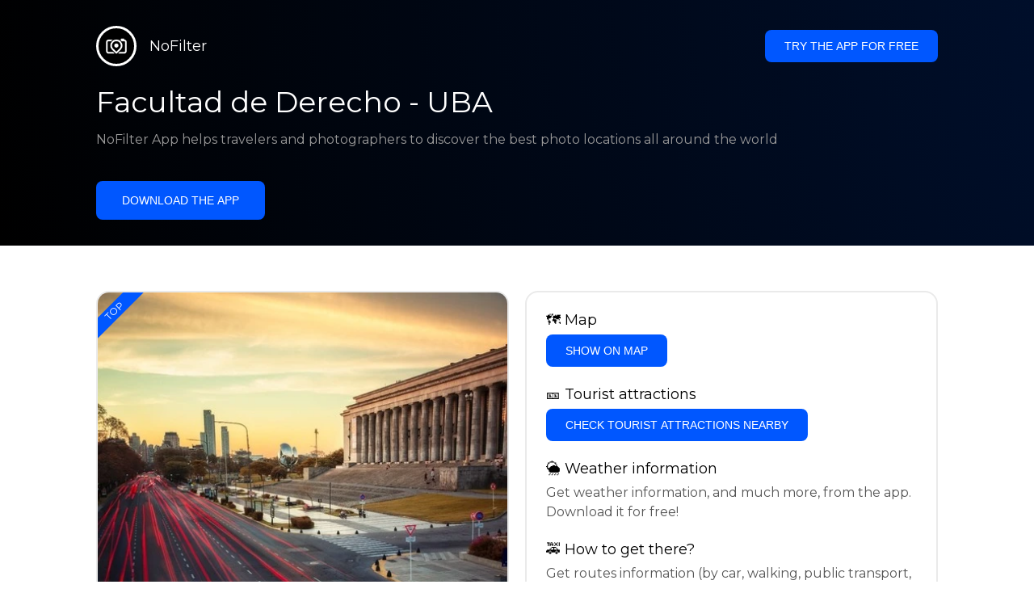

--- FILE ---
content_type: text/html; charset=utf-8
request_url: https://getnofilter.com/en/spot/facultad-de-derecho-uba-from-puente-peatonal-dr-alfredo-roque-vitolo-in-argentina
body_size: 7039
content:
<!DOCTYPE html><html lang="en"><head><meta charSet="utf-8"/><meta name="viewport" content="width=device-width, initial-scale=1"/><link rel="preload" href="/_next/static/media/e8f2fbee2754df70-s.p.9b7a96b4.woff2" as="font" crossorigin="" type="font/woff2"/><link rel="preload" as="image" href="https://statics.getnofilter.com/photos/small/ed3cf6d0-f9f7-431c-a679-07ca7c3b9f52.webp" fetchPriority="high"/><link rel="stylesheet" href="/_next/static/chunks/f4e0acf8cdada3ec.css" data-precedence="next"/><link rel="stylesheet" href="/_next/static/chunks/d5fee9eb36fedcb3.css" data-precedence="next"/><link rel="preload" as="script" fetchPriority="low" href="/_next/static/chunks/4c52643e5f1cf96b.js"/><script src="/_next/static/chunks/bed41af93ccbf77b.js" async=""></script><script src="/_next/static/chunks/8082ab48faca5ea1.js" async=""></script><script src="/_next/static/chunks/0e4889d356df2fcb.js" async=""></script><script src="/_next/static/chunks/turbopack-982cc4d3ec32fdef.js" async=""></script><script src="/_next/static/chunks/ff1a16fafef87110.js" async=""></script><script src="/_next/static/chunks/7dd66bdf8a7e5707.js" async=""></script><script src="/_next/static/chunks/a5196e0b2ba7a278.js" async=""></script><script src="/_next/static/chunks/84cb2b6e89d7b546.js" async=""></script><meta name="next-size-adjust" content=""/><link rel="preconnect" href="https://images.unsplash.com" crossorigin="anonymous"/><link rel="preconnect" href="https://statics.getnofilter.com" crossorigin="anonymous"/><meta name="theme-color" content="#ffffff"/><title>Facultad de Derecho - UBA - From Puente peatonal Dr. Alfredo Roque Vítolo, Argentina</title><meta name="description" content="Facultad de Derecho - UBA and Puente peatonal Dr. Alfredo Roque Vítolo are located in the heart of Buenos Aires, Argentina. The Faculty of Law at the University of Buenos Aires is a historical landmark in the city. It is a neoclassical style building finished in 1910 and offers visitors an impressive facade. Dr. Alfredo Roque Vítolo Pedestrian Bridge is a modern bridge with an undeniable eye-catching appeal. Crossed by numerous cyclists and pedestrians, the bridge has become an iconic part of the city. The bridge straddles a canal, offering great views of the skyline of downtown Buenos Aires. You can explore the historic architecture around the area or simply admire the views of the river and the city. If you&#x27;re looking to take pictures, the Faculty of Law provides a great opportunity for street photography and the bridge offers nice angles for photo composition."/><meta name="author" content="Broda Noel"/><meta name="keywords" content="photo spots,photo location,best places to take photos,best instagrammable places,photo-travel app"/><meta name="robots" content="index, follow"/><meta name="apple-itunes-app" content="app-id=1445583976"/><meta name="fb:app_id" content="379133649596384"/><meta name="X-UA-Compatible" content="ie=edge"/><link rel="canonical" href="https://getnofilter.com/en/spot/facultad-de-derecho-uba-from-puente-peatonal-dr-alfredo-roque-vitolo-in-argentina"/><link rel="alternate" hrefLang="ar" href="https://getnofilter.com/ar/spot/facultad-de-derecho-uba-from-puente-peatonal-dr-alfredo-roque-vitolo-in-argentina"/><link rel="alternate" hrefLang="az" href="https://getnofilter.com/az/spot/facultad-de-derecho-uba-from-puente-peatonal-dr-alfredo-roque-vitolo-in-argentina"/><link rel="alternate" hrefLang="be" href="https://getnofilter.com/be/spot/facultad-de-derecho-uba-from-puente-peatonal-dr-alfredo-roque-vitolo-in-argentina"/><link rel="alternate" hrefLang="ca" href="https://getnofilter.com/ca/spot/facultad-de-derecho-uba-from-puente-peatonal-dr-alfredo-roque-vitolo-in-argentina"/><link rel="alternate" hrefLang="cs" href="https://getnofilter.com/cs/spot/facultad-de-derecho-uba-from-puente-peatonal-dr-alfredo-roque-vitolo-in-argentina"/><link rel="alternate" hrefLang="de" href="https://getnofilter.com/de/spot/facultad-de-derecho-uba-from-puente-peatonal-dr-alfredo-roque-vitolo-in-argentina"/><link rel="alternate" hrefLang="en" href="https://getnofilter.com/en/spot/facultad-de-derecho-uba-from-puente-peatonal-dr-alfredo-roque-vitolo-in-argentina"/><link rel="alternate" hrefLang="es" href="https://getnofilter.com/es/spot/facultad-de-derecho-uba-from-puente-peatonal-dr-alfredo-roque-vitolo-in-argentina"/><link rel="alternate" hrefLang="fa" href="https://getnofilter.com/fa/spot/facultad-de-derecho-uba-from-puente-peatonal-dr-alfredo-roque-vitolo-in-argentina"/><link rel="alternate" hrefLang="fr" href="https://getnofilter.com/fr/spot/facultad-de-derecho-uba-from-puente-peatonal-dr-alfredo-roque-vitolo-in-argentina"/><link rel="alternate" hrefLang="hi" href="https://getnofilter.com/hi/spot/facultad-de-derecho-uba-from-puente-peatonal-dr-alfredo-roque-vitolo-in-argentina"/><link rel="alternate" hrefLang="hr" href="https://getnofilter.com/hr/spot/facultad-de-derecho-uba-from-puente-peatonal-dr-alfredo-roque-vitolo-in-argentina"/><link rel="alternate" hrefLang="hu" href="https://getnofilter.com/hu/spot/facultad-de-derecho-uba-from-puente-peatonal-dr-alfredo-roque-vitolo-in-argentina"/><link rel="alternate" hrefLang="id" href="https://getnofilter.com/id/spot/facultad-de-derecho-uba-from-puente-peatonal-dr-alfredo-roque-vitolo-in-argentina"/><link rel="alternate" hrefLang="in" href="https://getnofilter.com/id/spot/facultad-de-derecho-uba-from-puente-peatonal-dr-alfredo-roque-vitolo-in-argentina"/><link rel="alternate" hrefLang="is" href="https://getnofilter.com/is/spot/facultad-de-derecho-uba-from-puente-peatonal-dr-alfredo-roque-vitolo-in-argentina"/><link rel="alternate" hrefLang="it" href="https://getnofilter.com/it/spot/facultad-de-derecho-uba-from-puente-peatonal-dr-alfredo-roque-vitolo-in-argentina"/><link rel="alternate" hrefLang="ja" href="https://getnofilter.com/ja/spot/facultad-de-derecho-uba-from-puente-peatonal-dr-alfredo-roque-vitolo-in-argentina"/><link rel="alternate" hrefLang="ko" href="https://getnofilter.com/ko/spot/facultad-de-derecho-uba-from-puente-peatonal-dr-alfredo-roque-vitolo-in-argentina"/><link rel="alternate" hrefLang="nl" href="https://getnofilter.com/nl/spot/facultad-de-derecho-uba-from-puente-peatonal-dr-alfredo-roque-vitolo-in-argentina"/><link rel="alternate" hrefLang="pl" href="https://getnofilter.com/pl/spot/facultad-de-derecho-uba-from-puente-peatonal-dr-alfredo-roque-vitolo-in-argentina"/><link rel="alternate" hrefLang="pt" href="https://getnofilter.com/pt/spot/facultad-de-derecho-uba-from-puente-peatonal-dr-alfredo-roque-vitolo-in-argentina"/><link rel="alternate" hrefLang="ro" href="https://getnofilter.com/ro/spot/facultad-de-derecho-uba-from-puente-peatonal-dr-alfredo-roque-vitolo-in-argentina"/><link rel="alternate" hrefLang="ru" href="https://getnofilter.com/ru/spot/facultad-de-derecho-uba-from-puente-peatonal-dr-alfredo-roque-vitolo-in-argentina"/><link rel="alternate" hrefLang="sk" href="https://getnofilter.com/sk/spot/facultad-de-derecho-uba-from-puente-peatonal-dr-alfredo-roque-vitolo-in-argentina"/><link rel="alternate" hrefLang="sv" href="https://getnofilter.com/sv/spot/facultad-de-derecho-uba-from-puente-peatonal-dr-alfredo-roque-vitolo-in-argentina"/><link rel="alternate" hrefLang="th" href="https://getnofilter.com/th/spot/facultad-de-derecho-uba-from-puente-peatonal-dr-alfredo-roque-vitolo-in-argentina"/><link rel="alternate" hrefLang="tr" href="https://getnofilter.com/tr/spot/facultad-de-derecho-uba-from-puente-peatonal-dr-alfredo-roque-vitolo-in-argentina"/><link rel="alternate" hrefLang="uk" href="https://getnofilter.com/uk/spot/facultad-de-derecho-uba-from-puente-peatonal-dr-alfredo-roque-vitolo-in-argentina"/><link rel="alternate" hrefLang="vi" href="https://getnofilter.com/vi/spot/facultad-de-derecho-uba-from-puente-peatonal-dr-alfredo-roque-vitolo-in-argentina"/><link rel="alternate" hrefLang="zh" href="https://getnofilter.com/zh/spot/facultad-de-derecho-uba-from-puente-peatonal-dr-alfredo-roque-vitolo-in-argentina"/><meta property="og:title" content="Facultad de Derecho - UBA - From Puente peatonal Dr. Alfredo Roque Vítolo, Argentina"/><meta property="og:description" content="Facultad de Derecho - UBA and Puente peatonal Dr. Alfredo Roque Vítolo are located in the heart of Buenos Aires, Argentina. The Faculty of Law at the University of Buenos Aires is a historical landmark in the city. It is a neoclassical style building finished in 1910 and offers visitors an impressive facade. Dr. Alfredo Roque Vítolo Pedestrian Bridge is a modern bridge with an undeniable eye-catching appeal. Crossed by numerous cyclists and pedestrians, the bridge has become an iconic part of the city. The bridge straddles a canal, offering great views of the skyline of downtown Buenos Aires. You can explore the historic architecture around the area or simply admire the views of the river and the city. If you&#x27;re looking to take pictures, the Faculty of Law provides a great opportunity for street photography and the bridge offers nice angles for photo composition."/><meta property="og:url" content="https://getnofilter.com/en/spot/facultad-de-derecho-uba-from-puente-peatonal-dr-alfredo-roque-vitolo-in-argentina"/><meta property="og:site_name" content="NoFilter®"/><meta property="og:locale" content="en"/><meta property="og:image" content="https://statics.getnofilter.com/photos/regular/ed3cf6d0-f9f7-431c-a679-07ca7c3b9f52.webp"/><meta property="og:image:width" content="1024"/><meta property="og:image:height" content="1280"/><meta property="og:image:alt" content="Facultad de Derecho - UBA - From Puente peatonal Dr. Alfredo Roque Vítolo, Argentina"/><meta property="og:type" content="website"/><meta name="twitter:card" content="summary_large_image"/><meta name="twitter:title" content="Facultad de Derecho - UBA - From Puente peatonal Dr. Alfredo Roque Vítolo, Argentina"/><meta name="twitter:description" content="Facultad de Derecho - UBA and Puente peatonal Dr. Alfredo Roque Vítolo are located in the heart of Buenos Aires, Argentina. The Faculty of Law at the University of Buenos Aires is a historical landmark in the city. It is a neoclassical style building finished in 1910 and offers visitors an impressive facade. Dr. Alfredo Roque Vítolo Pedestrian Bridge is a modern bridge with an undeniable eye-catching appeal. Crossed by numerous cyclists and pedestrians, the bridge has become an iconic part of the city. The bridge straddles a canal, offering great views of the skyline of downtown Buenos Aires. You can explore the historic architecture around the area or simply admire the views of the river and the city. If you&#x27;re looking to take pictures, the Faculty of Law provides a great opportunity for street photography and the bridge offers nice angles for photo composition."/><meta name="twitter:image" content="https://statics.getnofilter.com/photos/regular/ed3cf6d0-f9f7-431c-a679-07ca7c3b9f52.webp"/><meta name="twitter:image:width" content="1024"/><meta name="twitter:image:height" content="1280"/><meta name="twitter:image:alt" content="Facultad de Derecho - UBA - From Puente peatonal Dr. Alfredo Roque Vítolo, Argentina"/><link rel="shortcut icon" href="/img/favicon-small.png"/><link rel="apple-touch-icon" href="/img/favicon.png"/><script src="/_next/static/chunks/a6dad97d9634a72d.js" noModule=""></script></head><body class="montserrat_a82a09f6-module__zj2oXG__className"><div hidden=""><!--$--><!--/$--></div><div class="Header-module__ldgnoG__root"><div class="content-wrapper"><div class="Header-module__ldgnoG__top"><a class="Logo-module__FeqWJG__root" href="/en"><div class="Logo-module__FeqWJG__image"></div><div class="Logo-module__FeqWJG__text">NoFilter</div></a><div class="desktopOnly"><button class="Button-module__e7WGRa__root   ">Try the app for free</button></div></div><div class="Header-module__ldgnoG__center"><div class="Header-module__ldgnoG__left"><h1>Facultad de Derecho - UBA</h1><p>NoFilter App helps travelers and photographers to discover the best photo locations all around the world</p><button class="Button-module__e7WGRa__root Button-module__e7WGRa__big  ">Download the app</button></div></div></div></div><div class="Spot-module__d2znca__root"><div class="content-wrapper" id="content"><article class="TheSpot-module__2jdcOG__root"><div class="TheSpot-module__2jdcOG__wrapper"><div class="TheSpot-module__2jdcOG__photo" data-n="1"><figure><img fetchPriority="high" class="img" src="https://statics.getnofilter.com/photos/small/ed3cf6d0-f9f7-431c-a679-07ca7c3b9f52.webp" alt="Facultad de Derecho - UBA - From Puente peatonal Dr. Alfredo Roque Vítolo, Argentina" style="width:100%;aspect-ratio:0.8"/><figcaption>Facultad de Derecho - UBA - From Puente peatonal Dr. Alfredo Roque Vítolo, Argentina</figcaption><div class="TheSpot-module__2jdcOG__data"><div class="TheSpot-module__2jdcOG__by"><div class="TheSpot-module__2jdcOG__avatar" style="background-image:url(https://statics.getnofilter.com/avatars/aba89e35-634f-4944-bdbd-95c60a64eca4.jpg)"></div><a href="/en/matias">matias</a></div><div class="TheSpot-module__2jdcOG__name">Facultad de Derecho - UBA</div><div class="TheSpot-module__2jdcOG__from">📍 <!-- -->From Puente peatonal Dr. Alfredo Roque Vítolo, Argentina</div></div><div class="TheSpot-module__2jdcOG__description"><span>Facultad de Derecho - UBA and Puente peatonal Dr. Alfredo Roque Vítolo are located in the heart of Buenos Aires, Argentina. The Faculty of Law at the University of Buenos Aires is a historical landmark in the city. It is a neoclassical style building finished in 1910 and offers visitors an impressive facade. Dr. Alfredo Roque Vítolo Pedestrian Bridge is a modern bridge with an undeniable eye-catching appeal. Crossed by numerous cyclists and pedestrians, the bridge has become an iconic part of the city. The bridge straddles a canal, offering great views of the skyline of downtown Buenos Aires. You can explore the historic architecture around the area or simply admire the views of the river and the city. If you're looking to take pictures, the Faculty of Law provides a great opportunity for street photography and the bridge offers nice angles for photo composition.</span></div></figure><div class="TheSpot-module__2jdcOG__top">TOP</div></div><div class="TheSpot-module__2jdcOG__actions"><h2 style="margin-top:0">🗺 <!-- -->Map</h2><button class="Button-module__e7WGRa__root   TheSpot-module__2jdcOG__checkButton">Show on Map</button><h2>🎫 <!-- -->Tourist attractions</h2><button class="Button-module__e7WGRa__root   TheSpot-module__2jdcOG__checkButton">Check tourist attractions nearby</button><h2>🌦 <!-- -->Weather information</h2><div class="TheSpot-module__2jdcOG__action_text">Get weather information, and much more, from the app. Download it for free!</div><h2>🚕 <!-- -->How to get there?</h2><div class="TheSpot-module__2jdcOG__action_text">Get routes information (by car, walking, public transport, etc), and much more, from the app. Download it for free!</div></div></div></article><div class="Spot-module__d2znca__download"><div class="JoinToday-module__8RVVCq__root"><div class="JoinToday-module__8RVVCq__wrapper"><div class="JoinToday-module__8RVVCq__text">Want to see more?<br/>Download the app. It&#x27;s free!</div><div class="JoinToday-module__8RVVCq__download"><button class="Button-module__e7WGRa__root Button-module__e7WGRa__big Button-module__e7WGRa__secondary ">Click here</button></div></div></div></div></div></div><!--$--><!--/$--><div class="Footer-module__Grjkva__root"><div class="content-wrapper"><div class="Footer-module__Grjkva__wrapper"><div class="Footer-module__Grjkva__left"><div>NoFilter</div><div class="Footer-module__Grjkva__lema">Discover the best photo locations nearby and worldwide. Find stunning locations reviewed by photographers. Free app for Android and iOS</div><div class="Footer-module__Grjkva__title">Social Media</div><div class="Footer-module__Grjkva__socialMedia"><a href="https://instagram.com/getnofilter" target="_blank" rel="noopener noreferrer">@getnofilter</a></div></div><div class="Footer-module__Grjkva__center"><div><div class="Footer-module__Grjkva__title">Useful Links</div><ul><li><a href="/en/blog">Blog</a></li><li><a href="/en/terms-of-use">Terms of Use</a></li><li><a href="/en/privacy-policy">Privacy Policy</a></li><li><a href="/en/developers">Developers</a></li><li><a href="en/brand-toolkit">Brand Toolkit</a></li><li><a href="/en/contact">Contact us</a></li></ul></div></div><div class="Footer-module__Grjkva__right"><div class="Footer-module__Grjkva__title">Want to see more?<br/>Download the app. It&#x27;s free!</div></div></div></div><div class="Footer-module__Grjkva__bottom"><div class="content-wrapper"><div>© Copyright - NoFilter</div></div></div></div><script src="/_next/static/chunks/4c52643e5f1cf96b.js" id="_R_" async=""></script><script>(self.__next_f=self.__next_f||[]).push([0])</script><script>self.__next_f.push([1,"1:\"$Sreact.fragment\"\n2:I[39756,[\"/_next/static/chunks/ff1a16fafef87110.js\",\"/_next/static/chunks/7dd66bdf8a7e5707.js\"],\"default\"]\n3:I[37457,[\"/_next/static/chunks/ff1a16fafef87110.js\",\"/_next/static/chunks/7dd66bdf8a7e5707.js\"],\"default\"]\n6:I[97367,[\"/_next/static/chunks/ff1a16fafef87110.js\",\"/_next/static/chunks/7dd66bdf8a7e5707.js\"],\"OutletBoundary\"]\n8:I[11533,[\"/_next/static/chunks/ff1a16fafef87110.js\",\"/_next/static/chunks/7dd66bdf8a7e5707.js\"],\"AsyncMetadataOutlet\"]\na:I[97367,[\"/_next/static/chunks/ff1a16fafef87110.js\",\"/_next/static/chunks/7dd66bdf8a7e5707.js\"],\"ViewportBoundary\"]\nc:I[97367,[\"/_next/static/chunks/ff1a16fafef87110.js\",\"/_next/static/chunks/7dd66bdf8a7e5707.js\"],\"MetadataBoundary\"]\nd:\"$Sreact.suspense\"\nf:I[68027,[],\"default\"]\n:HL[\"/_next/static/chunks/f4e0acf8cdada3ec.css\",\"style\"]\n:HL[\"/_next/static/media/e8f2fbee2754df70-s.p.9b7a96b4.woff2\",\"font\",{\"crossOrigin\":\"\",\"type\":\"font/woff2\"}]\n:HL[\"/_next/static/chunks/d5fee9eb36fedcb3.css\",\"style\"]\n"])</script><script>self.__next_f.push([1,"0:{\"P\":null,\"b\":\"8ue0UDvI8FZK_NeqvX7jw\",\"p\":\"\",\"c\":[\"\",\"en\",\"spot\",\"facultad-de-derecho-uba-from-puente-peatonal-dr-alfredo-roque-vitolo-in-argentina\"],\"i\":false,\"f\":[[[\"\",{\"children\":[[\"lang\",\"en\",\"d\"],{\"children\":[\"spot\",{\"children\":[[\"slug\",\"facultad-de-derecho-uba-from-puente-peatonal-dr-alfredo-roque-vitolo-in-argentina\",\"d\"],{\"children\":[\"__PAGE__\",{}]}]}]},\"$undefined\",\"$undefined\",true]}],[\"\",[\"$\",\"$1\",\"c\",{\"children\":[null,[\"$\",\"$L2\",null,{\"parallelRouterKey\":\"children\",\"error\":\"$undefined\",\"errorStyles\":\"$undefined\",\"errorScripts\":\"$undefined\",\"template\":[\"$\",\"$L3\",null,{}],\"templateStyles\":\"$undefined\",\"templateScripts\":\"$undefined\",\"notFound\":[[[\"$\",\"title\",null,{\"children\":\"404: This page could not be found.\"}],[\"$\",\"div\",null,{\"style\":{\"fontFamily\":\"system-ui,\\\"Segoe UI\\\",Roboto,Helvetica,Arial,sans-serif,\\\"Apple Color Emoji\\\",\\\"Segoe UI Emoji\\\"\",\"height\":\"100vh\",\"textAlign\":\"center\",\"display\":\"flex\",\"flexDirection\":\"column\",\"alignItems\":\"center\",\"justifyContent\":\"center\"},\"children\":[\"$\",\"div\",null,{\"children\":[[\"$\",\"style\",null,{\"dangerouslySetInnerHTML\":{\"__html\":\"body{color:#000;background:#fff;margin:0}.next-error-h1{border-right:1px solid rgba(0,0,0,.3)}@media (prefers-color-scheme:dark){body{color:#fff;background:#000}.next-error-h1{border-right:1px solid rgba(255,255,255,.3)}}\"}}],[\"$\",\"h1\",null,{\"className\":\"next-error-h1\",\"style\":{\"display\":\"inline-block\",\"margin\":\"0 20px 0 0\",\"padding\":\"0 23px 0 0\",\"fontSize\":24,\"fontWeight\":500,\"verticalAlign\":\"top\",\"lineHeight\":\"49px\"},\"children\":404}],[\"$\",\"div\",null,{\"style\":{\"display\":\"inline-block\"},\"children\":[\"$\",\"h2\",null,{\"style\":{\"fontSize\":14,\"fontWeight\":400,\"lineHeight\":\"49px\",\"margin\":0},\"children\":\"This page could not be found.\"}]}]]}]}]],[]],\"forbidden\":\"$undefined\",\"unauthorized\":\"$undefined\"}]]}],{\"children\":[[\"lang\",\"en\",\"d\"],[\"$\",\"$1\",\"c\",{\"children\":[[[\"$\",\"link\",\"0\",{\"rel\":\"stylesheet\",\"href\":\"/_next/static/chunks/f4e0acf8cdada3ec.css\",\"precedence\":\"next\",\"crossOrigin\":\"$undefined\",\"nonce\":\"$undefined\"}],[\"$\",\"script\",\"script-0\",{\"src\":\"/_next/static/chunks/a5196e0b2ba7a278.js\",\"async\":true,\"nonce\":\"$undefined\"}]],\"$L4\"]}],{\"children\":[\"spot\",[\"$\",\"$1\",\"c\",{\"children\":[null,[\"$\",\"$L2\",null,{\"parallelRouterKey\":\"children\",\"error\":\"$undefined\",\"errorStyles\":\"$undefined\",\"errorScripts\":\"$undefined\",\"template\":[\"$\",\"$L3\",null,{}],\"templateStyles\":\"$undefined\",\"templateScripts\":\"$undefined\",\"notFound\":\"$undefined\",\"forbidden\":\"$undefined\",\"unauthorized\":\"$undefined\"}]]}],{\"children\":[[\"slug\",\"facultad-de-derecho-uba-from-puente-peatonal-dr-alfredo-roque-vitolo-in-argentina\",\"d\"],[\"$\",\"$1\",\"c\",{\"children\":[null,[\"$\",\"$L2\",null,{\"parallelRouterKey\":\"children\",\"error\":\"$undefined\",\"errorStyles\":\"$undefined\",\"errorScripts\":\"$undefined\",\"template\":[\"$\",\"$L3\",null,{}],\"templateStyles\":\"$undefined\",\"templateScripts\":\"$undefined\",\"notFound\":\"$undefined\",\"forbidden\":\"$undefined\",\"unauthorized\":\"$undefined\"}]]}],{\"children\":[\"__PAGE__\",[\"$\",\"$1\",\"c\",{\"children\":[\"$L5\",[[\"$\",\"link\",\"0\",{\"rel\":\"stylesheet\",\"href\":\"/_next/static/chunks/d5fee9eb36fedcb3.css\",\"precedence\":\"next\",\"crossOrigin\":\"$undefined\",\"nonce\":\"$undefined\"}],[\"$\",\"script\",\"script-0\",{\"src\":\"/_next/static/chunks/84cb2b6e89d7b546.js\",\"async\":true,\"nonce\":\"$undefined\"}]],[\"$\",\"$L6\",null,{\"children\":[\"$L7\",[\"$\",\"$L8\",null,{\"promise\":\"$@9\"}]]}]]}],{},null,false]},null,false]},null,false]},null,false]},null,false],[\"$\",\"$1\",\"h\",{\"children\":[null,[[\"$\",\"$La\",null,{\"children\":\"$Lb\"}],[\"$\",\"meta\",null,{\"name\":\"next-size-adjust\",\"content\":\"\"}]],[\"$\",\"$Lc\",null,{\"children\":[\"$\",\"div\",null,{\"hidden\":true,\"children\":[\"$\",\"$d\",null,{\"fallback\":null,\"children\":\"$Le\"}]}]}]]}],false]],\"m\":\"$undefined\",\"G\":[\"$f\",[]],\"s\":false,\"S\":true}\n"])</script><script>self.__next_f.push([1,"10:I[22016,[\"/_next/static/chunks/a5196e0b2ba7a278.js\",\"/_next/static/chunks/84cb2b6e89d7b546.js\"],\"default\"]\n"])</script><script>self.__next_f.push([1,"4:[\"$\",\"html\",null,{\"lang\":\"en\",\"children\":[[\"$\",\"head\",null,{\"children\":[[\"$\",\"link\",null,{\"rel\":\"preconnect\",\"href\":\"https://images.unsplash.com\",\"crossOrigin\":\"anonymous\"}],[\"$\",\"link\",null,{\"rel\":\"preconnect\",\"href\":\"https://statics.getnofilter.com\",\"crossOrigin\":\"anonymous\"}]]}],[\"$\",\"body\",null,{\"className\":\"montserrat_a82a09f6-module__zj2oXG__className\",\"children\":[[\"$\",\"$L2\",null,{\"parallelRouterKey\":\"children\",\"error\":\"$undefined\",\"errorStyles\":\"$undefined\",\"errorScripts\":\"$undefined\",\"template\":[\"$\",\"$L3\",null,{}],\"templateStyles\":\"$undefined\",\"templateScripts\":\"$undefined\",\"notFound\":\"$undefined\",\"forbidden\":\"$undefined\",\"unauthorized\":\"$undefined\"}],[\"$\",\"div\",null,{\"className\":\"Footer-module__Grjkva__root\",\"children\":[[\"$\",\"div\",null,{\"className\":\"content-wrapper\",\"children\":[\"$\",\"div\",null,{\"className\":\"Footer-module__Grjkva__wrapper\",\"children\":[[\"$\",\"div\",null,{\"className\":\"Footer-module__Grjkva__left\",\"children\":[[\"$\",\"div\",null,{\"children\":\"NoFilter\"}],[\"$\",\"div\",null,{\"className\":\"Footer-module__Grjkva__lema\",\"children\":\"Discover the best photo locations nearby and worldwide. Find stunning locations reviewed by photographers. Free app for Android and iOS\"}],[\"$\",\"div\",null,{\"className\":\"Footer-module__Grjkva__title\",\"children\":\"Social Media\"}],[\"$\",\"div\",null,{\"className\":\"Footer-module__Grjkva__socialMedia\",\"children\":[\"$\",\"a\",null,{\"href\":\"https://instagram.com/getnofilter\",\"target\":\"_blank\",\"rel\":\"noopener noreferrer\",\"children\":\"@getnofilter\"}]}]]}],[\"$\",\"div\",null,{\"className\":\"Footer-module__Grjkva__center\",\"children\":[\"$\",\"div\",null,{\"className\":\"$undefined\",\"children\":[[\"$\",\"div\",null,{\"className\":\"Footer-module__Grjkva__title\",\"children\":\"Useful Links\"}],[\"$\",\"ul\",null,{\"children\":[[\"$\",\"li\",null,{\"children\":[\"$\",\"$L10\",null,{\"href\":\"/en/blog\",\"prefetch\":false,\"children\":\"Blog\"}]}],[\"$\",\"li\",null,{\"children\":[\"$\",\"$L10\",null,{\"href\":\"/en/terms-of-use\",\"prefetch\":false,\"children\":\"Terms of Use\"}]}],[\"$\",\"li\",null,{\"children\":[\"$\",\"$L10\",null,{\"href\":\"/en/privacy-policy\",\"prefetch\":false,\"children\":\"Privacy Policy\"}]}],[\"$\",\"li\",null,{\"children\":[\"$\",\"$L10\",null,{\"href\":\"/en/developers\",\"prefetch\":false,\"children\":\"Developers\"}]}],[\"$\",\"li\",null,{\"children\":[\"$\",\"$L10\",null,{\"href\":\"en/brand-toolkit\",\"prefetch\":false,\"children\":\"Brand Toolkit\"}]}],[\"$\",\"li\",null,{\"children\":[\"$\",\"$L10\",null,{\"href\":\"/en/contact\",\"prefetch\":false,\"children\":\"Contact us\"}]}]]}]]}]}],[\"$\",\"div\",null,{\"className\":\"Footer-module__Grjkva__right\",\"children\":[\"$\",\"div\",null,{\"className\":\"Footer-module__Grjkva__title\",\"children\":[\"Want to see more?\",[\"$\",\"br\",null,{}],\"Download the app. It's free!\"]}]}]]}]}],[\"$\",\"div\",null,{\"className\":\"Footer-module__Grjkva__bottom\",\"children\":[\"$\",\"div\",null,{\"className\":\"content-wrapper\",\"children\":[\"$\",\"div\",null,{\"children\":\"© Copyright - NoFilter\"}]}]}]]}]]}]]}]\n"])</script><script>self.__next_f.push([1,"b:[[\"$\",\"meta\",\"0\",{\"charSet\":\"utf-8\"}],[\"$\",\"meta\",\"1\",{\"name\":\"viewport\",\"content\":\"width=device-width, initial-scale=1\"}],[\"$\",\"meta\",\"2\",{\"name\":\"theme-color\",\"content\":\"#ffffff\"}]]\n7:null\n"])</script><script>self.__next_f.push([1,"11:I[79520,[\"/_next/static/chunks/a5196e0b2ba7a278.js\",\"/_next/static/chunks/84cb2b6e89d7b546.js\"],\"\"]\n12:T10be,"])</script><script>self.__next_f.push([1,"[{\"@context\":\"https://schema.org/\",\"@type\":\"WebPage\",\"@id\":\"https://getnofilter.com/en/spot/facultad-de-derecho-uba-from-puente-peatonal-dr-alfredo-roque-vitolo-in-argentina#webpage\",\"url\":\"https://getnofilter.com/en/spot/facultad-de-derecho-uba-from-puente-peatonal-dr-alfredo-roque-vitolo-in-argentina\",\"name\":\"Facultad de Derecho - UBA - From Puente peatonal Dr. Alfredo Roque Vítolo, Argentina\",\"description\":\"Facultad de Derecho - UBA and Puente peatonal Dr. Alfredo Roque Vítolo are located in the heart of Buenos Aires, Argentina. The Faculty of Law at the University of Buenos Aires is a historical landmark in the city. It is a neoclassical style building finished in 1910 and offers visitors an impressive facade. Dr. Alfredo Roque Vítolo Pedestrian Bridge is a modern bridge with an undeniable eye-catching appeal. Crossed by numerous cyclists and pedestrians, the bridge has become an iconic part of the city. The bridge straddles a canal, offering great views of the skyline of downtown Buenos Aires. You can explore the historic architecture around the area or simply admire the views of the river and the city. If you're looking to take pictures, the Faculty of Law provides a great opportunity for street photography and the bridge offers nice angles for photo composition.\",\"inLanguage\":\"en\",\"isPartOf\":\"https://getnofilter.com\",\"primaryImageOfPage\":{\"@id\":\"https://getnofilter.com/en/spot/facultad-de-derecho-uba-from-puente-peatonal-dr-alfredo-roque-vitolo-in-argentina#image\"},\"mainEntity\":{\"@id\":\"https://getnofilter.com/en/spot/facultad-de-derecho-uba-from-puente-peatonal-dr-alfredo-roque-vitolo-in-argentina#place\"}},{\"@context\":\"https://schema.org/\",\"@type\":\"Place\",\"@id\":\"https://getnofilter.com/en/spot/facultad-de-derecho-uba-from-puente-peatonal-dr-alfredo-roque-vitolo-in-argentina#place\",\"mainEntityOfPage\":\"https://getnofilter.com/en/spot/facultad-de-derecho-uba-from-puente-peatonal-dr-alfredo-roque-vitolo-in-argentina#webpage\",\"url\":\"https://getnofilter.com/en/spot/facultad-de-derecho-uba-from-puente-peatonal-dr-alfredo-roque-vitolo-in-argentina\",\"hasMap\":\"https://getnofilter.com/en/spot/facultad-de-derecho-uba-from-puente-peatonal-dr-alfredo-roque-vitolo-in-argentina\",\"name\":\"Facultad de Derecho - UBA - From Puente peatonal Dr. Alfredo Roque Vítolo, Argentina\",\"description\":\"Facultad de Derecho - UBA and Puente peatonal Dr. Alfredo Roque Vítolo are located in the heart of Buenos Aires, Argentina. The Faculty of Law at the University of Buenos Aires is a historical landmark in the city. It is a neoclassical style building finished in 1910 and offers visitors an impressive facade. Dr. Alfredo Roque Vítolo Pedestrian Bridge is a modern bridge with an undeniable eye-catching appeal. Crossed by numerous cyclists and pedestrians, the bridge has become an iconic part of the city. The bridge straddles a canal, offering great views of the skyline of downtown Buenos Aires. You can explore the historic architecture around the area or simply admire the views of the river and the city. If you're looking to take pictures, the Faculty of Law provides a great opportunity for street photography and the bridge offers nice angles for photo composition.\",\"image\":\"https://statics.getnofilter.com/photos/regular/ed3cf6d0-f9f7-431c-a679-07ca7c3b9f52.webp\",\"latitude\":-34.583848689661906,\"longitude\":-58.391268476843834,\"geo\":{\"@type\":\"GeoCoordinates\",\"latitude\":-34.583848689661906,\"longitude\":-58.391268476843834},\"address\":{\"@type\":\"PostalAddress\",\"addressCountry\":\"Argentina\",\"addressLocality\":\"Puente peatonal Dr. Alfredo Roque Vítolo\"},\"publicAccess\":true},{\"@context\":\"https://schema.org/\",\"@type\":\"ImageObject\",\"@id\":\"https://getnofilter.com/en/spot/facultad-de-derecho-uba-from-puente-peatonal-dr-alfredo-roque-vitolo-in-argentina#image\",\"contentUrl\":\"https://statics.getnofilter.com/photos/regular/ed3cf6d0-f9f7-431c-a679-07ca7c3b9f52.webp\",\"license\":\"https://getnofilter.com/terms-of-use\",\"acquireLicensePage\":\"https://getnofilter.com/terms-of-use\",\"creditText\":\"NoFilter \u0026 Photo author\",\"width\":1024,\"height\":1280,\"caption\":\"Facultad de Derecho - UBA - From Puente peatonal Dr. Alfredo Roque Vítolo, Argentina\",\"creator\":{\"@type\":\"Person\",\"name\":\"matias\"},\"representativeOfPage\":true,\"copyrightNotice\":\"NoFilter \u0026 Photo author\"}]"])</script><script>self.__next_f.push([1,"5:[[\"$\",\"$L11\",null,{\"id\":\"spot-jsonld\",\"type\":\"application/ld+json\",\"dangerouslySetInnerHTML\":{\"__html\":\"$12\"}}],\"$L13\",\"$L14\",\"$L15\"]\n"])</script><script>self.__next_f.push([1,"9:{\"metadata\":[[\"$\",\"title\",\"0\",{\"children\":\"Facultad de Derecho - UBA - From Puente peatonal Dr. Alfredo Roque Vítolo, Argentina\"}],[\"$\",\"meta\",\"1\",{\"name\":\"description\",\"content\":\"Facultad de Derecho - UBA and Puente peatonal Dr. Alfredo Roque Vítolo are located in the heart of Buenos Aires, Argentina. The Faculty of Law at the University of Buenos Aires is a historical landmark in the city. It is a neoclassical style building finished in 1910 and offers visitors an impressive facade. Dr. Alfredo Roque Vítolo Pedestrian Bridge is a modern bridge with an undeniable eye-catching appeal. Crossed by numerous cyclists and pedestrians, the bridge has become an iconic part of the city. The bridge straddles a canal, offering great views of the skyline of downtown Buenos Aires. You can explore the historic architecture around the area or simply admire the views of the river and the city. If you're looking to take pictures, the Faculty of Law provides a great opportunity for street photography and the bridge offers nice angles for photo composition.\"}],[\"$\",\"meta\",\"2\",{\"name\":\"author\",\"content\":\"Broda Noel\"}],[\"$\",\"meta\",\"3\",{\"name\":\"keywords\",\"content\":\"photo spots,photo location,best places to take photos,best instagrammable places,photo-travel app\"}],[\"$\",\"meta\",\"4\",{\"name\":\"robots\",\"content\":\"index, follow\"}],[\"$\",\"meta\",\"5\",{\"name\":\"apple-itunes-app\",\"content\":\"app-id=1445583976\"}],[\"$\",\"meta\",\"6\",{\"name\":\"fb:app_id\",\"content\":\"379133649596384\"}],[\"$\",\"meta\",\"7\",{\"name\":\"X-UA-Compatible\",\"content\":\"ie=edge\"}],[\"$\",\"link\",\"8\",{\"rel\":\"canonical\",\"href\":\"https://getnofilter.com/en/spot/facultad-de-derecho-uba-from-puente-peatonal-dr-alfredo-roque-vitolo-in-argentina\"}],[\"$\",\"link\",\"9\",{\"rel\":\"alternate\",\"hrefLang\":\"ar\",\"href\":\"https://getnofilter.com/ar/spot/facultad-de-derecho-uba-from-puente-peatonal-dr-alfredo-roque-vitolo-in-argentina\"}],[\"$\",\"link\",\"10\",{\"rel\":\"alternate\",\"hrefLang\":\"az\",\"href\":\"https://getnofilter.com/az/spot/facultad-de-derecho-uba-from-puente-peatonal-dr-alfredo-roque-vitolo-in-argentina\"}],[\"$\",\"link\",\"11\",{\"rel\":\"alternate\",\"hrefLang\":\"be\",\"href\":\"https://getnofilter.com/be/spot/facultad-de-derecho-uba-from-puente-peatonal-dr-alfredo-roque-vitolo-in-argentina\"}],[\"$\",\"link\",\"12\",{\"rel\":\"alternate\",\"hrefLang\":\"ca\",\"href\":\"https://getnofilter.com/ca/spot/facultad-de-derecho-uba-from-puente-peatonal-dr-alfredo-roque-vitolo-in-argentina\"}],[\"$\",\"link\",\"13\",{\"rel\":\"alternate\",\"hrefLang\":\"cs\",\"href\":\"https://getnofilter.com/cs/spot/facultad-de-derecho-uba-from-puente-peatonal-dr-alfredo-roque-vitolo-in-argentina\"}],[\"$\",\"link\",\"14\",{\"rel\":\"alternate\",\"hrefLang\":\"de\",\"href\":\"https://getnofilter.com/de/spot/facultad-de-derecho-uba-from-puente-peatonal-dr-alfredo-roque-vitolo-in-argentina\"}],[\"$\",\"link\",\"15\",{\"rel\":\"alternate\",\"hrefLang\":\"en\",\"href\":\"https://getnofilter.com/en/spot/facultad-de-derecho-uba-from-puente-peatonal-dr-alfredo-roque-vitolo-in-argentina\"}],[\"$\",\"link\",\"16\",{\"rel\":\"alternate\",\"hrefLang\":\"es\",\"href\":\"https://getnofilter.com/es/spot/facultad-de-derecho-uba-from-puente-peatonal-dr-alfredo-roque-vitolo-in-argentina\"}],[\"$\",\"link\",\"17\",{\"rel\":\"alternate\",\"hrefLang\":\"fa\",\"href\":\"https://getnofilter.com/fa/spot/facultad-de-derecho-uba-from-puente-peatonal-dr-alfredo-roque-vitolo-in-argentina\"}],[\"$\",\"link\",\"18\",{\"rel\":\"alternate\",\"hrefLang\":\"fr\",\"href\":\"https://getnofilter.com/fr/spot/facultad-de-derecho-uba-from-puente-peatonal-dr-alfredo-roque-vitolo-in-argentina\"}],[\"$\",\"link\",\"19\",{\"rel\":\"alternate\",\"hrefLang\":\"hi\",\"href\":\"https://getnofilter.com/hi/spot/facultad-de-derecho-uba-from-puente-peatonal-dr-alfredo-roque-vitolo-in-argentina\"}],[\"$\",\"link\",\"20\",{\"rel\":\"alternate\",\"hrefLang\":\"hr\",\"href\":\"https://getnofilter.com/hr/spot/facultad-de-derecho-uba-from-puente-peatonal-dr-alfredo-roque-vitolo-in-argentina\"}],\"$L16\",\"$L17\",\"$L18\",\"$L19\",\"$L1a\",\"$L1b\",\"$L1c\",\"$L1d\",\"$L1e\",\"$L1f\",\"$L20\",\"$L21\",\"$L22\",\"$L23\",\"$L24\",\"$L25\",\"$L26\",\"$L27\",\"$L28\",\"$L29\",\"$L2a\",\"$L2b\",\"$L2c\",\"$L2d\",\"$L2e\",\"$L2f\",\"$L30\",\"$L31\",\"$L32\",\"$L33\",\"$L34\",\"$L35\",\"$L36\",\"$L37\",\"$L38\",\"$L39\",\"$L3a\",\"$L3b\",\"$L3c\"],\"error\":null,\"digest\":\"$undefined\"}\n"])</script><script>self.__next_f.push([1,"e:\"$9:metadata\"\n"])</script><script>self.__next_f.push([1,"3d:I[752,[\"/_next/static/chunks/a5196e0b2ba7a278.js\",\"/_next/static/chunks/84cb2b6e89d7b546.js\"],\"default\"]\n3e:I[64021,[\"/_next/static/chunks/a5196e0b2ba7a278.js\",\"/_next/static/chunks/84cb2b6e89d7b546.js\"],\"default\"]\n3f:I[15512,[\"/_next/static/chunks/a5196e0b2ba7a278.js\",\"/_next/static/chunks/84cb2b6e89d7b546.js\"],\"default\"]\n40:I[27201,[\"/_next/static/chunks/ff1a16fafef87110.js\",\"/_next/static/chunks/7dd66bdf8a7e5707.js\"],\"IconMark\"]\n"])</script><script>self.__next_f.push([1,"13:[\"$\",\"div\",null,{\"className\":\"Header-module__ldgnoG__root\",\"children\":[\"$\",\"div\",null,{\"className\":\"content-wrapper\",\"children\":[[\"$\",\"div\",null,{\"className\":\"Header-module__ldgnoG__top\",\"children\":[[\"$\",\"$L10\",null,{\"className\":\"Logo-module__FeqWJG__root\",\"href\":\"/en\",\"prefetch\":false,\"children\":[[\"$\",\"div\",null,{\"className\":\"Logo-module__FeqWJG__image\"}],[\"$\",\"div\",null,{\"className\":\"Logo-module__FeqWJG__text\",\"children\":\"NoFilter\"}]]}],[\"$\",\"$L3d\",null,{\"buttonText\":\"Try the app for free\",\"wrapperClassName\":\"desktopOnly\",\"downloadWrapperClassName\":\"Header-module__ldgnoG__topDownloads\"}]]}],[\"$\",\"div\",null,{\"className\":\"Header-module__ldgnoG__center\",\"children\":[\"$\",\"div\",null,{\"className\":\"Header-module__ldgnoG__left\",\"children\":[[\"$\",\"h1\",null,{\"children\":\"Facultad de Derecho - UBA\"}],[\"$\",\"p\",null,{\"children\":\"NoFilter App helps travelers and photographers to discover the best photo locations all around the world\"}],[\"$\",\"$L3d\",null,{\"buttonText\":\"Download the app\",\"buttonProps\":{\"isBig\":true},\"downloadWrapperClassName\":\"Header-module__ldgnoG__leftDownloads\"}]]}]}]]}]}]\n"])</script><script>self.__next_f.push([1,"14:[\"$\",\"$L3e\",null,{\"spot\":{\"id\":\"6c314311-8751-4104-b57b-fe83e5564fa9\",\"lat\":-34.583848689661906,\"lng\":-58.391268476843834,\"userPhotosHydrated\":[{\"id\":\"ed3cf6d0-f9f7-431c-a679-07ca7c3b9f52\",\"urls\":{\"regular\":\"https://statics.getnofilter.com/photos/regular/ed3cf6d0-f9f7-431c-a679-07ca7c3b9f52.jpg\"},\"user\":{\"id\":\"aba89e35-634f-4944-bdbd-95c60a64eca4\",\"username\":\"matias\"},\"width\":1024,\"height\":1280}]}}]\n"])</script><script>self.__next_f.push([1,"15:[\"$\",\"div\",null,{\"className\":\"Spot-module__d2znca__root\",\"children\":[\"$\",\"div\",null,{\"className\":\"content-wrapper\",\"id\":\"content\",\"children\":[[\"$\",\"$L3f\",null,{\"t\":{\"spot\":{\"anonymous\":\"Anonymous\",\"header\":\"We help \u003cu\u003etravelers and photographers\u003c/u\u003e to discover \u003cu\u003ethe best photo locations\u003c/u\u003e all around the world\",\"showOnMap\":\"Show on Map\",\"wantTo\":\"Want to see more? Download the app. It's free!\",\"noDescription\":\"No description available yet\",\"allTheInfo\":\"All the information about:\",\"from\":\"From\",\"weather\":\"Weather information\",\"howTo\":\"How to get there?\",\"getWeather\":\"Get weather information, and much more, from the app. Download it for free!\",\"getRoutes\":\"Get routes information (by car, walking, public transport, etc), and much more, from the app. Download it for free!\",\"loading\":\"Loading\",\"map\":\"Map\",\"touristAttractions\":\"Tourist attractions\",\"noAttractions\":\"There are no tourist attractions nearby\",\"checkTour\":\"Check tourist attractions nearby\",\"seePrices\":\"See prices, availability, and more\"}},\"lang\":\"en\",\"spot\":{\"id\":\"6c314311-8751-4104-b57b-fe83e5564fa9\",\"slug\":\"facultad-de-derecho-uba-from-puente-peatonal-dr-alfredo-roque-vitolo-in-argentina\",\"name\":\"Facultad de Derecho - UBA\",\"from\":\"Puente peatonal Dr. Alfredo Roque Vítolo\",\"description\":\"Facultad de Derecho - UBA and Puente peatonal Dr. Alfredo Roque Vítolo are located in the heart of Buenos Aires, Argentina. The Faculty of Law at the University of Buenos Aires is a historical landmark in the city. It is a neoclassical style building finished in 1910 and offers visitors an impressive facade. Dr. Alfredo Roque Vítolo Pedestrian Bridge is a modern bridge with an undeniable eye-catching appeal. Crossed by numerous cyclists and pedestrians, the bridge has become an iconic part of the city. The bridge straddles a canal, offering great views of the skyline of downtown Buenos Aires. You can explore the historic architecture around the area or simply admire the views of the river and the city. If you're looking to take pictures, the Faculty of Law provides a great opportunity for street photography and the bridge offers nice angles for photo composition.\",\"lat\":-34.583848689661906,\"lng\":-58.391268476843834,\"photosHydrated\":[],\"userPhotosHydrated\":\"$14:props:spot:userPhotosHydrated\",\"country\":\"Argentina\",\"isTop\":true,\"tips\":[]}}],[\"$\",\"div\",null,{\"className\":\"Spot-module__d2znca__download\",\"children\":[\"$\",\"div\",null,{\"className\":\"JoinToday-module__8RVVCq__root\",\"children\":[\"$\",\"div\",null,{\"className\":\"JoinToday-module__8RVVCq__wrapper\",\"children\":[[\"$\",\"div\",null,{\"className\":\"JoinToday-module__8RVVCq__text\",\"children\":[\"Want to see more?\",[\"$\",\"br\",null,{}],\"Download the app. It's free!\"]}],[\"$\",\"div\",null,{\"className\":\"JoinToday-module__8RVVCq__download\",\"children\":[\"$\",\"$L3d\",null,{\"buttonText\":\"Click here\",\"buttonProps\":{\"isBig\":true,\"isSecondary\":true}}]}]]}]}]}]]}]}]\n"])</script><script>self.__next_f.push([1,"16:[\"$\",\"link\",\"21\",{\"rel\":\"alternate\",\"hrefLang\":\"hu\",\"href\":\"https://getnofilter.com/hu/spot/facultad-de-derecho-uba-from-puente-peatonal-dr-alfredo-roque-vitolo-in-argentina\"}]\n17:[\"$\",\"link\",\"22\",{\"rel\":\"alternate\",\"hrefLang\":\"id\",\"href\":\"https://getnofilter.com/id/spot/facultad-de-derecho-uba-from-puente-peatonal-dr-alfredo-roque-vitolo-in-argentina\"}]\n18:[\"$\",\"link\",\"23\",{\"rel\":\"alternate\",\"hrefLang\":\"in\",\"href\":\"https://getnofilter.com/id/spot/facultad-de-derecho-uba-from-puente-peatonal-dr-alfredo-roque-vitolo-in-argentina\"}]\n19:[\"$\",\"link\",\"24\",{\"rel\":\"alternate\",\"hrefLang\":\"is\",\"href\":\"https://getnofilter.com/is/spot/facultad-de-derecho-uba-from-puente-peatonal-dr-alfredo-roque-vitolo-in-argentina\"}]\n1a:[\"$\",\"link\",\"25\",{\"rel\":\"alternate\",\"hrefLang\":\"it\",\"href\":\"https://getnofilter.com/it/spot/facultad-de-derecho-uba-from-puente-peatonal-dr-alfredo-roque-vitolo-in-argentina\"}]\n1b:[\"$\",\"link\",\"26\",{\"rel\":\"alternate\",\"hrefLang\":\"ja\",\"href\":\"https://getnofilter.com/ja/spot/facultad-de-derecho-uba-from-puente-peatonal-dr-alfredo-roque-vitolo-in-argentina\"}]\n1c:[\"$\",\"link\",\"27\",{\"rel\":\"alternate\",\"hrefLang\":\"ko\",\"href\":\"https://getnofilter.com/ko/spot/facultad-de-derecho-uba-from-puente-peatonal-dr-alfredo-roque-vitolo-in-argentina\"}]\n1d:[\"$\",\"link\",\"28\",{\"rel\":\"alternate\",\"hrefLang\":\"nl\",\"href\":\"https://getnofilter.com/nl/spot/facultad-de-derecho-uba-from-puente-peatonal-dr-alfredo-roque-vitolo-in-argentina\"}]\n1e:[\"$\",\"link\",\"29\",{\"rel\":\"alternate\",\"hrefLang\":\"pl\",\"href\":\"https://getnofilter.com/pl/spot/facultad-de-derecho-uba-from-puente-peatonal-dr-alfredo-roque-vitolo-in-argentina\"}]\n1f:[\"$\",\"link\",\"30\",{\"rel\":\"alternate\",\"hrefLang\":\"pt\",\"href\":\"https://getnofilter.com/pt/spot/facultad-de-derecho-uba-from-puente-peatonal-dr-alfredo-roque-vitolo-in-argentina\"}]\n20:[\"$\",\"link\",\"31\",{\"rel\":\"alternate\",\"hrefLang\":\"ro\",\"href\":\"https://getnofilter.com/ro/spot/facultad-de-derecho-uba-from-puente-peatonal-dr-alfredo-roque-vitolo-in-argentina\"}]\n21:[\"$\",\"link\",\"32\",{\"rel\":\"alternate\",\"hrefLang\":\"ru\",\"href\":\"https"])</script><script>self.__next_f.push([1,"://getnofilter.com/ru/spot/facultad-de-derecho-uba-from-puente-peatonal-dr-alfredo-roque-vitolo-in-argentina\"}]\n22:[\"$\",\"link\",\"33\",{\"rel\":\"alternate\",\"hrefLang\":\"sk\",\"href\":\"https://getnofilter.com/sk/spot/facultad-de-derecho-uba-from-puente-peatonal-dr-alfredo-roque-vitolo-in-argentina\"}]\n23:[\"$\",\"link\",\"34\",{\"rel\":\"alternate\",\"hrefLang\":\"sv\",\"href\":\"https://getnofilter.com/sv/spot/facultad-de-derecho-uba-from-puente-peatonal-dr-alfredo-roque-vitolo-in-argentina\"}]\n24:[\"$\",\"link\",\"35\",{\"rel\":\"alternate\",\"hrefLang\":\"th\",\"href\":\"https://getnofilter.com/th/spot/facultad-de-derecho-uba-from-puente-peatonal-dr-alfredo-roque-vitolo-in-argentina\"}]\n25:[\"$\",\"link\",\"36\",{\"rel\":\"alternate\",\"hrefLang\":\"tr\",\"href\":\"https://getnofilter.com/tr/spot/facultad-de-derecho-uba-from-puente-peatonal-dr-alfredo-roque-vitolo-in-argentina\"}]\n26:[\"$\",\"link\",\"37\",{\"rel\":\"alternate\",\"hrefLang\":\"uk\",\"href\":\"https://getnofilter.com/uk/spot/facultad-de-derecho-uba-from-puente-peatonal-dr-alfredo-roque-vitolo-in-argentina\"}]\n27:[\"$\",\"link\",\"38\",{\"rel\":\"alternate\",\"hrefLang\":\"vi\",\"href\":\"https://getnofilter.com/vi/spot/facultad-de-derecho-uba-from-puente-peatonal-dr-alfredo-roque-vitolo-in-argentina\"}]\n28:[\"$\",\"link\",\"39\",{\"rel\":\"alternate\",\"hrefLang\":\"zh\",\"href\":\"https://getnofilter.com/zh/spot/facultad-de-derecho-uba-from-puente-peatonal-dr-alfredo-roque-vitolo-in-argentina\"}]\n29:[\"$\",\"meta\",\"40\",{\"property\":\"og:title\",\"content\":\"Facultad de Derecho - UBA - From Puente peatonal Dr. Alfredo Roque Vítolo, Argentina\"}]\n"])</script><script>self.__next_f.push([1,"2a:[\"$\",\"meta\",\"41\",{\"property\":\"og:description\",\"content\":\"Facultad de Derecho - UBA and Puente peatonal Dr. Alfredo Roque Vítolo are located in the heart of Buenos Aires, Argentina. The Faculty of Law at the University of Buenos Aires is a historical landmark in the city. It is a neoclassical style building finished in 1910 and offers visitors an impressive facade. Dr. Alfredo Roque Vítolo Pedestrian Bridge is a modern bridge with an undeniable eye-catching appeal. Crossed by numerous cyclists and pedestrians, the bridge has become an iconic part of the city. The bridge straddles a canal, offering great views of the skyline of downtown Buenos Aires. You can explore the historic architecture around the area or simply admire the views of the river and the city. If you're looking to take pictures, the Faculty of Law provides a great opportunity for street photography and the bridge offers nice angles for photo composition.\"}]\n"])</script><script>self.__next_f.push([1,"2b:[\"$\",\"meta\",\"42\",{\"property\":\"og:url\",\"content\":\"https://getnofilter.com/en/spot/facultad-de-derecho-uba-from-puente-peatonal-dr-alfredo-roque-vitolo-in-argentina\"}]\n2c:[\"$\",\"meta\",\"43\",{\"property\":\"og:site_name\",\"content\":\"NoFilter®\"}]\n2d:[\"$\",\"meta\",\"44\",{\"property\":\"og:locale\",\"content\":\"en\"}]\n2e:[\"$\",\"meta\",\"45\",{\"property\":\"og:image\",\"content\":\"https://statics.getnofilter.com/photos/regular/ed3cf6d0-f9f7-431c-a679-07ca7c3b9f52.webp\"}]\n2f:[\"$\",\"meta\",\"46\",{\"property\":\"og:image:width\",\"content\":\"1024\"}]\n30:[\"$\",\"meta\",\"47\",{\"property\":\"og:image:height\",\"content\":\"1280\"}]\n31:[\"$\",\"meta\",\"48\",{\"property\":\"og:image:alt\",\"content\":\"Facultad de Derecho - UBA - From Puente peatonal Dr. Alfredo Roque Vítolo, Argentina\"}]\n32:[\"$\",\"meta\",\"49\",{\"property\":\"og:type\",\"content\":\"website\"}]\n33:[\"$\",\"meta\",\"50\",{\"name\":\"twitter:card\",\"content\":\"summary_large_image\"}]\n34:[\"$\",\"meta\",\"51\",{\"name\":\"twitter:title\",\"content\":\"Facultad de Derecho - UBA - From Puente peatonal Dr. Alfredo Roque Vítolo, Argentina\"}]\n"])</script><script>self.__next_f.push([1,"35:[\"$\",\"meta\",\"52\",{\"name\":\"twitter:description\",\"content\":\"Facultad de Derecho - UBA and Puente peatonal Dr. Alfredo Roque Vítolo are located in the heart of Buenos Aires, Argentina. The Faculty of Law at the University of Buenos Aires is a historical landmark in the city. It is a neoclassical style building finished in 1910 and offers visitors an impressive facade. Dr. Alfredo Roque Vítolo Pedestrian Bridge is a modern bridge with an undeniable eye-catching appeal. Crossed by numerous cyclists and pedestrians, the bridge has become an iconic part of the city. The bridge straddles a canal, offering great views of the skyline of downtown Buenos Aires. You can explore the historic architecture around the area or simply admire the views of the river and the city. If you're looking to take pictures, the Faculty of Law provides a great opportunity for street photography and the bridge offers nice angles for photo composition.\"}]\n"])</script><script>self.__next_f.push([1,"36:[\"$\",\"meta\",\"53\",{\"name\":\"twitter:image\",\"content\":\"https://statics.getnofilter.com/photos/regular/ed3cf6d0-f9f7-431c-a679-07ca7c3b9f52.webp\"}]\n37:[\"$\",\"meta\",\"54\",{\"name\":\"twitter:image:width\",\"content\":\"1024\"}]\n38:[\"$\",\"meta\",\"55\",{\"name\":\"twitter:image:height\",\"content\":\"1280\"}]\n39:[\"$\",\"meta\",\"56\",{\"name\":\"twitter:image:alt\",\"content\":\"Facultad de Derecho - UBA - From Puente peatonal Dr. Alfredo Roque Vítolo, Argentina\"}]\n3a:[\"$\",\"link\",\"57\",{\"rel\":\"shortcut icon\",\"href\":\"/img/favicon-small.png\"}]\n3b:[\"$\",\"link\",\"58\",{\"rel\":\"apple-touch-icon\",\"href\":\"/img/favicon.png\"}]\n3c:[\"$\",\"$L40\",\"59\",{}]\n"])</script></body></html>